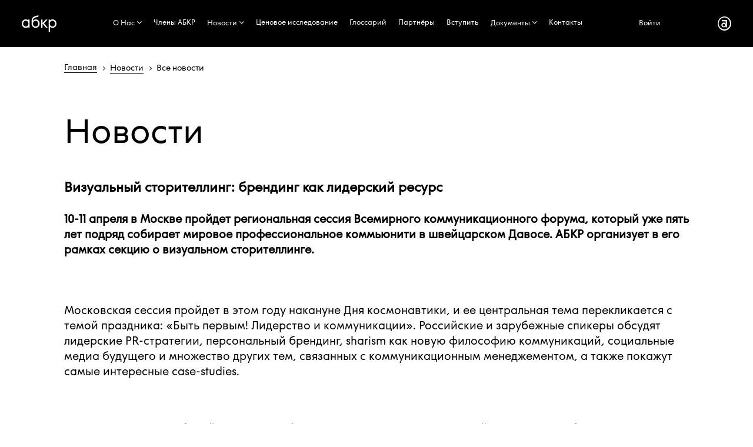

--- FILE ---
content_type: text/html; charset=Windows-1251
request_url: http://russianbranding.ru/news/vizualniy-storitelling-brending-kak-liderskiy-resurs
body_size: 33874
content:
<!DOCTYPE html>
<html xml:lang="ru" lang="ru" class="">
<head>

<title>Ассоциация Брендинговых Компаний России - Визуальный сторителлинг: брендинг как лидерский ресурс  АБКР Ассоциация Брендинговых Компаний России.</title>
<meta http-equiv="X-UA-Compatible" content="IE=edge" />
	<meta name="viewport" content="user-scalable=no, initial-scale=1.0, maximum-scale=1.0, width=device-width">
	<meta name="yandex-verification" content="e61ada184aee6c86" />
	 <link rel="shortcut icon" href="/favicon_32.png" />
     <link rel="icon" href="/favicon.svg" type="image/svg+xml">
	<script src="https://ajax.googleapis.com/ajax/libs/jquery/1.11.0/jquery.min.js"></script>
	<meta name="keywords" content="Визуальный сторителлинг: брендинг как лидерский ресурс " />
<meta name="description" content="АБКР Ассоциация Брендинговых Компаний России Визуальный сторителлинг: брендинг как лидерский ресурс " />
<link href="/bitrix/css/animate.css?162140383063368" type="text/css"  rel="stylesheet" />
<link href="/bitrix/css/main/font-awesome.min.css?173280578223752" type="text/css"  rel="stylesheet" />
<link href="/bitrix/cache/css/s1/abkr_copy/page_59cd10a5ae2fab368c33108998eeb2aa/page_59cd10a5ae2fab368c33108998eeb2aa_v1.css?17691639184659" type="text/css"  rel="stylesheet" />
<link href="/bitrix/cache/css/s1/abkr_copy/template_804debecead66d2d4afd50e8567c1ee4/template_804debecead66d2d4afd50e8567c1ee4_v1.css?176916391564535" type="text/css"  data-template-style="true" rel="stylesheet" />
<script type="text/javascript">if(!window.BX)window.BX={};if(!window.BX.message)window.BX.message=function(mess){if(typeof mess==='object'){for(let i in mess) {BX.message[i]=mess[i];} return true;}};</script>
<script type="text/javascript">(window.BX||top.BX).message({'JS_CORE_LOADING':'Загрузка...','JS_CORE_NO_DATA':'- Нет данных -','JS_CORE_WINDOW_CLOSE':'Закрыть','JS_CORE_WINDOW_EXPAND':'Развернуть','JS_CORE_WINDOW_NARROW':'Свернуть в окно','JS_CORE_WINDOW_SAVE':'Сохранить','JS_CORE_WINDOW_CANCEL':'Отменить','JS_CORE_WINDOW_CONTINUE':'Продолжить','JS_CORE_H':'ч','JS_CORE_M':'м','JS_CORE_S':'с','JSADM_AI_HIDE_EXTRA':'Скрыть лишние','JSADM_AI_ALL_NOTIF':'Показать все','JSADM_AUTH_REQ':'Требуется авторизация!','JS_CORE_WINDOW_AUTH':'Войти','JS_CORE_IMAGE_FULL':'Полный размер'});</script>

<script type="text/javascript" src="/bitrix/js/main/core/core.min.js?1684965582220477"></script>

<script>BX.setJSList(['/bitrix/js/main/core/core_ajax.js','/bitrix/js/main/core/core_promise.js','/bitrix/js/main/polyfill/promise/js/promise.js','/bitrix/js/main/loadext/loadext.js','/bitrix/js/main/loadext/extension.js','/bitrix/js/main/polyfill/promise/js/promise.js','/bitrix/js/main/polyfill/find/js/find.js','/bitrix/js/main/polyfill/includes/js/includes.js','/bitrix/js/main/polyfill/matches/js/matches.js','/bitrix/js/ui/polyfill/closest/js/closest.js','/bitrix/js/main/polyfill/fill/main.polyfill.fill.js','/bitrix/js/main/polyfill/find/js/find.js','/bitrix/js/main/polyfill/matches/js/matches.js','/bitrix/js/main/polyfill/core/dist/polyfill.bundle.js','/bitrix/js/main/core/core.js','/bitrix/js/main/polyfill/intersectionobserver/js/intersectionobserver.js','/bitrix/js/main/lazyload/dist/lazyload.bundle.js','/bitrix/js/main/polyfill/core/dist/polyfill.bundle.js','/bitrix/js/main/parambag/dist/parambag.bundle.js']);
</script>
<script type="text/javascript">(window.BX||top.BX).message({'LANGUAGE_ID':'ru','FORMAT_DATE':'DD.MM.YYYY','FORMAT_DATETIME':'DD.MM.YYYY HH:MI:SS','COOKIE_PREFIX':'BITRIX_SM','SERVER_TZ_OFFSET':'10800','UTF_MODE':'N','SITE_ID':'s1','SITE_DIR':'/','USER_ID':'','SERVER_TIME':'1769535320','USER_TZ_OFFSET':'0','USER_TZ_AUTO':'Y','bitrix_sessid':'b0ffd4ac45f530c21d03d462caa0eb29'});</script>


<script type="text/javascript">BX.setJSList(['/bitrix/components/bitrix/main.share/templates/.default/script.js','/bitrix/templates/abkr_copy/components/bitrix/menu/catalog_horizontal_fly/script.js']);</script>
<script type="text/javascript">BX.setCSSList(['/bitrix/templates/abkr_copy/components/bitrix/news/news_abkr_ony/bitrix/news.detail/.default/style.css','/bitrix/components/bitrix/main.share/templates/.default/style.css','/bitrix/templates/abkr_copy/components/bitrix/menu/catalog_horizontal_fly/style.css','/bitrix/templates/abkr_copy/components/bitrix/menu/catalog_horizontal_fly/themes/abkr/colors.css','/bitrix/templates/abkr_copy/components/bitrix/breadcrumb/breadcrumb_abkr/style.css','/bitrix/templates/abkr_copy/components/bitrix/menu/catalog_horizontal_bottom/style.css','/bitrix/templates/abkr_copy/styles.css']);</script>


<script type="text/javascript"  src="/bitrix/cache/js/s1/abkr_copy/template_a6a330833f29557daa5432c168945a3e/template_a6a330833f29557daa5432c168945a3e_v1.js?17691639154632"></script>
<script type="text/javascript"  src="/bitrix/cache/js/s1/abkr_copy/page_df11f1432fe1ebbe452dcf78f2cdf132/page_df11f1432fe1ebbe452dcf78f2cdf132_v1.js?1769163918987"></script>
<script type="text/javascript">var _ba = _ba || []; _ba.push(["aid", "6727f1a9215ceb7829cf9852477e723f"]); _ba.push(["host", "russianbranding.ru"]); (function() {var ba = document.createElement("script"); ba.type = "text/javascript"; ba.async = true;ba.src = (document.location.protocol == "https:" ? "https://" : "http://") + "bitrix.info/ba.js";var s = document.getElementsByTagName("script")[0];s.parentNode.insertBefore(ba, s);})();</script>




</head>
<body class="" >
<div class="bx-top-nav bx-abkr" id="catalog_menu_LkGdQn">

	<nav class="bx-top-nav-container" id="cont_catalog_menu_LkGdQn">
	<div class="top_cont">
<a href="/"  class="cover__link"><i class="logo-menu"></i></a>
</div>		<ul class="bx-nav-list-1-lvl" id="ul_catalog_menu_LkGdQn">		  
		     <!-- first level-->
						<li
				class="bx-nav-1-lvl bx-nav-list-1-col  bx-nav-parent"
				onmouseover="BX.CatalogMenu.itemOver(this);"
				onmouseout="BX.CatalogMenu.itemOut(this)"
									data-role="bx-menu-item"
								onclick="if (BX.hasClass(document.documentElement, 'bx-touch')) obj_catalog_menu_LkGdQn.clickInMobile(this, event);"
			>
			
			    				<a
				
					href="/association/" 									>
					<span>
						О Нас						<i class="fa fa-angle-down"></i>					</span>
				</a>
							<span class="bx-nav-parent-arrow" onclick="obj_catalog_menu_LkGdQn.toggleInMobile(this)"><i class="fa fa-angle-left"></i></span> <!-- for mobile -->
				<div class="bx-nav-2-lvl-container">
											<ul class="bx-nav-list-2-lvl">
						  <!-- second level-->
							<li class="bx-nav-2-lvl">
								<a
									href="/association"
																		data-picture=""
																	>
									<span>Ассоциация</span>
								</a>
														</li>
						  <!-- second level-->
							<li class="bx-nav-2-lvl">
								<a
									href="/academy/"
																		data-picture=""
																	>
									<span>Aкадемия АБКР</span>
								</a>
														</li>
						  <!-- second level-->
							<li class="bx-nav-2-lvl">
								<a
									href="/aira/"
																		data-picture=""
																	>
									<span>АИРА</span>
								</a>
														</li>
						  <!-- second level-->
							<li class="bx-nav-2-lvl">
								<a
									href="/media"
																		data-picture=""
																	>
									<span>АБКР в СМИ</span>
								</a>
														</li>
												</ul>
														</div>
						</li>
		     <!-- first level-->
						<li
				class="bx-nav-1-lvl bx-nav-list-0-col "
				onmouseover="BX.CatalogMenu.itemOver(this);"
				onmouseout="BX.CatalogMenu.itemOut(this)"
								onclick="if (BX.hasClass(document.documentElement, 'bx-touch')) obj_catalog_menu_LkGdQn.clickInMobile(this, event);"
			>
			
			    				<a
				
					href="/members" 									>
					<span>
						Члены АБКР											</span>
				</a>
						</li>
		     <!-- first level-->
						<li
				class="bx-nav-1-lvl bx-nav-list-1-col bx-active bx-nav-parent"
				onmouseover="BX.CatalogMenu.itemOver(this);"
				onmouseout="BX.CatalogMenu.itemOut(this)"
									data-role="bx-menu-item"
								onclick="if (BX.hasClass(document.documentElement, 'bx-touch')) obj_catalog_menu_LkGdQn.clickInMobile(this, event);"
			>
			
			    				<a
				
					href="/news/category/" 									>
					<span>
						Новости						<i class="fa fa-angle-down"></i>					</span>
				</a>
							<span class="bx-nav-parent-arrow" onclick="obj_catalog_menu_LkGdQn.toggleInMobile(this)"><i class="fa fa-angle-left"></i></span> <!-- for mobile -->
				<div class="bx-nav-2-lvl-container">
											<ul class="bx-nav-list-2-lvl">
						  <!-- second level-->
							<li class="bx-nav-2-lvl">
								<a
									href="/news/category/"
																		data-picture=""
																	>
									<span>Новости</span>
								</a>
														</li>
						  <!-- second level-->
							<li class="bx-nav-2-lvl">
								<a
									href="/activity"
																		data-picture=""
																	>
									<span>События</span>
								</a>
														</li>
												</ul>
														</div>
						</li>
		     <!-- first level-->
						<li
				class="bx-nav-1-lvl bx-nav-list-0-col "
				onmouseover="BX.CatalogMenu.itemOver(this);"
				onmouseout="BX.CatalogMenu.itemOut(this)"
								onclick="if (BX.hasClass(document.documentElement, 'bx-touch')) obj_catalog_menu_LkGdQn.clickInMobile(this, event);"
			>
			
			    				<a
				
					href="/Issledovaniye/" 									>
					<span>
						Ценовое исследование											</span>
				</a>
						</li>
		     <!-- first level-->
						<li
				class="bx-nav-1-lvl bx-nav-list-0-col "
				onmouseover="BX.CatalogMenu.itemOver(this);"
				onmouseout="BX.CatalogMenu.itemOut(this)"
								onclick="if (BX.hasClass(document.documentElement, 'bx-touch')) obj_catalog_menu_LkGdQn.clickInMobile(this, event);"
			>
			
			    				<a
				
					href="/glossariy" 									>
					<span>
						Глоссарий											</span>
				</a>
						</li>
		     <!-- first level-->
						<li
				class="bx-nav-1-lvl bx-nav-list-0-col "
				onmouseover="BX.CatalogMenu.itemOver(this);"
				onmouseout="BX.CatalogMenu.itemOut(this)"
								onclick="if (BX.hasClass(document.documentElement, 'bx-touch')) obj_catalog_menu_LkGdQn.clickInMobile(this, event);"
			>
			
			    				<a
				
					href="/partners" 									>
					<span>
						Партнёры											</span>
				</a>
						</li>
		     <!-- first level-->
						<li
				class="bx-nav-1-lvl bx-nav-list-0-col "
				onmouseover="BX.CatalogMenu.itemOver(this);"
				onmouseout="BX.CatalogMenu.itemOut(this)"
								onclick="if (BX.hasClass(document.documentElement, 'bx-touch')) obj_catalog_menu_LkGdQn.clickInMobile(this, event);"
			>
			
			    				<a
				
					href="/becomemember" 									>
					<span>
						Вступить											</span>
				</a>
						</li>
		     <!-- first level-->
						<li
				class="bx-nav-1-lvl bx-nav-list-1-col  bx-nav-parent"
				onmouseover="BX.CatalogMenu.itemOver(this);"
				onmouseout="BX.CatalogMenu.itemOut(this)"
									data-role="bx-menu-item"
								onclick="if (BX.hasClass(document.documentElement, 'bx-touch')) obj_catalog_menu_LkGdQn.clickInMobile(this, event);"
			>
			
			    				<a
				
					href="/docs/" 									>
					<span>
						Документы						<i class="fa fa-angle-down"></i>					</span>
				</a>
							<span class="bx-nav-parent-arrow" onclick="obj_catalog_menu_LkGdQn.toggleInMobile(this)"><i class="fa fa-angle-left"></i></span> <!-- for mobile -->
				<div class="bx-nav-2-lvl-container">
											<ul class="bx-nav-list-2-lvl">
						  <!-- second level-->
							<li class="bx-nav-2-lvl">
								<a
									href="/mediakit"
																		data-picture=""
																	>
									<span>Медиа-кит</span>
								</a>
														</li>
						  <!-- second level-->
							<li class="bx-nav-2-lvl">
								<a
									href="/routemap"
																		data-picture=""
																	>
									<span>Маршрутная карта</span>
								</a>
														</li>
						  <!-- second level-->
							<li class="bx-nav-2-lvl">
								<a
									href="/docs"
																		data-picture=""
																	>
									<span>Документы АБКР</span>
								</a>
														</li>
						  <!-- second level-->
							<li class="bx-nav-2-lvl">
								<a
									href="/versus"
																		data-picture=""
																	>
									<span>Юридическая проверка обозначений</span>
								</a>
														</li>
												</ul>
														</div>
						</li>
		     <!-- first level-->
						<li
				class="bx-nav-1-lvl bx-nav-list-0-col "
				onmouseover="BX.CatalogMenu.itemOver(this);"
				onmouseout="BX.CatalogMenu.itemOut(this)"
								onclick="if (BX.hasClass(document.documentElement, 'bx-touch')) obj_catalog_menu_LkGdQn.clickInMobile(this, event);"
			>
			
			    				<a
				
					href="/kontakty" 									>
					<span>
						Контакты											</span>
				</a>
						</li>
				</ul>	
	<div class="top-nav">
<div class="top_cont"><a href="/auth/" >Войти</a></div>
<div class="top_cont"><a href="/"  class="cover__link"><i class="logo-menu-inc"></i></a></div>
</div>		<div style="clear: both;"></div>
	</nav>
</div>

<div class="grid">
<div class="breadcrumb_page">	 
	<div class="bx-breadcrumb" itemprop="http://schema.org/breadcrumb" itemscope itemtype="http://schema.org/BreadcrumbList">
			<div class="bx-breadcrumb-item" id="bx_breadcrumb_0" itemprop="itemListElement" itemscope itemtype="http://schema.org/ListItem">
				
				<a href="/" title="Главная" itemprop="url">
					<span itemprop="name">Главная</span>
				</a>
				<meta itemprop="position" content="1" />
			</div>
			<div class="bx-breadcrumb-item" id="bx_breadcrumb_1" itemprop="itemListElement" itemscope itemtype="http://schema.org/ListItem">
				<i class="fa fa-angle-right"></i>
				<a href="/news/category/" title="Новости" itemprop="url">
					<span itemprop="name">Новости</span>
				</a>
				<meta itemprop="position" content="2" />
			</div>
			<div class="bx-breadcrumb-item" itemprop="itemListElement" itemscope itemtype="http://schema.org/ListItem">
				<i class="fa fa-angle-right"></i>
				<span itemprop="name">Все новости</span>
				<meta itemprop="position" content="3" />
			</div><div style="clear:both"></div></div>	 
</div>


<div id="main_">
	<div class="inc_association_6">
		<h2 class="page-h2">Новости</h2>
			 <script type="text/javascript">if (window.location.hash != '' && window.location.hash != '#') top.BX.ajax.history.checkRedirectStart('bxajaxid', 'a10b012086e525aeedfcfcfac102d596')</script><div id="comp_a10b012086e525aeedfcfcfac102d596"><div class="news-detail">
		
			<h3>Визуальный сторителлинг: брендинг как лидерский ресурс </h3>
					<div xmlns="" class="block"><div class="pad"><div class="block "><p><strong>10-11 апреля в Москве пройдет региональная сессия Всемирного коммуникационного форума, который уже пять лет подряд собирает мировое профессиональное коммьюнити в швейцарском Давосе. АБКР организует в его рамках секцию о визуальном сторителлинге.</strong></p><p style="text-align: center;"><img alt="" src="http://branding.nichost.ru/news/2181/2182.img" style="width: 600px; height: 424px;"></p><p>Московская сессия пройдет в этом году накануне Дня космонавтики, и ее центральная тема перекликается с темой праздника: «Быть первым! Лидерство и коммуникации». Российские и зарубежные спикеры обсудят лидерские PR-стратегии, персональный брендинг, sharism как новую философию коммуникаций, социальные медиа будущего и множество других тем, связанных с коммуникационным менеджементом, а также покажут самые интересные case-studies.</p><p>&nbsp;</p><p>Одним из главных событий второго дня форума станет секция «Визуальный сторителлинг: брендинг как инструмент лидерства». Ее организатором выступает Ассоциация брендинговых компаний России (АБКР). Модератор — Алексей Фадеев, творческий директор брендингового агентства Depot WPF.</p><p>&nbsp;</p><p><strong>Спикеры и темы:</strong></p><p>&nbsp;</p><p><strong>Денис Шлесберг</strong>, исполнительный креативный директор брендингового агентства Артоника, обещает погрузиться в историю вопроса. Тема его выступления — <strong>«Визуальный сторителлинг. От Месопотамии до Инстаграма»</strong>. «Я убежден, что 90% модных терминов — это новые названия для давно существующих явлений. Сторителлинг — из их числа, — считает Денис. — Но каждый раз называя и изображая что-то по-новому, мы вдыхаем в это новую жизнь. В этом, вообще-то, и заключается суть брендинга, и об этом мы плодотворно поговорим с коллегами 11 апреля».</p><p>&nbsp;</p><p><strong>Алексей Фадеев</strong>, творческий директор брендингового агентства Depot WPF, расскажет о том, <strong>как в</strong><strong>изуальные коммуникации бренда</strong><strong>работают со</strong><strong>стереотипами восприятия</strong>. «В современном мире многие продукты, услуги или товары обладают УТП исключительно в умах их создателей. Когда эти выдуманные УТП перекочевывают в маркетинговые коммуникации, покупатели не считывают их, — говорит Алексей. — Как преодолеть эту пропасть? Нужно «всего лишь» понять, как реально мыслят покупатели, и отразить это в правильных образах».</p><p>&nbsp;</p><p><strong>Елена Юферева</strong>, генеральный директор брендингового агентства Brandson, объяснит <strong>«Почему бренды перестали быть симулякрами и превратились в триггеры». </strong>«Бренды-триггеры обладают способностью длительно находиться в устойчивой связи с реципиентом не случайно. Перекидывая к потребителю мостик при помощи сторителлинга, они предлагают образно оформленную информацию и не вызывают у воспринимающего ментального сопротивления. Причина актуальности этого феномена — в отсутствии прямого давления, в минимизации агрессии. Сторителлинг — это способ арендовать место в памяти потребителя. И эта аренда — долгосрочная», — комментирует свое выступление Елена.</p><p>&nbsp;</p><p><strong>Илья Лазученков</strong>, управляющий партнер Plenum Brand Consultancy, расскажет участникам&nbsp; <strong>«Увлекательные истории на официальном уровне»,</strong> которые дадут ответ на вопрос, как и кому рассказывать о государственных проектах. «Маркетинговая и брендинговая индустрии делают огромный объем лишней работы. Под диктовку бизнеса мы часто громоздим стратегии и позиционирования, за которыми нет живой сути. И, да, мы сильно недооцениваем контент-составляющуюю бренда. Сторителлинг — хорошая правильная оздоравливающая методика, позволяющая лучше генерировать ресурсные идеи, насыщать их эмоциями и деталями, и развивать их во времени. Сторителлинг может помочь многим брендам стать понятнее и человечнее».</p><p>&nbsp;</p><p><strong>Когда:</strong></p><p>11 апреля 2014, 11:30</p><p>&nbsp;</p><p><strong>Где:</strong></p><p>Котельническая набережная, 17, РСПП</p><p>&nbsp;</p><p><strong>Принять участие:</strong></p><p>Зарегистрироваться на форум можно <a href="http://www.wcfdavos-moscow.evenium.net/" rel="nofollow">при помощи сервиса Evenium</a>&nbsp;или <a href="http://www.forumdavos.com/reg_registration/4" rel="nofollow">на официальном сайте форума</a>. Для членов АБКР и партнеров предусмотрена 20%-ная скидка. Чтобы получить промокод, обратитесь к исполнительному директору АБКР Елене Радзионтковской.</p><p>&nbsp;</p><p><strong>Полезные ссылки:</strong></p><p><a href="http://www.forumdavos.com/regional/4" rel="nofollow">Подробная программа</a>&nbsp;московской сессии Всемирного коммуникационного форума.</p><p>Facebook: <a href="http://www.facebook.com/WorldCommForumDavos" rel="nofollow">www.facebook.com/WorldCommForumDavos</a></p><p>Twitter: <a href="http://www.twitter.com/WorldCommForum" rel="nofollow">www.twitter.com/WorldCommForum</a></p><p>YouTube: <a href="http://www.youtube.com/forumdavoscom" rel="nofollow">www.youtube.com/forumdavoscom</a></p><p>&nbsp;</p><p><strong>Контакты для СМИ:</strong></p><p>Мария Аладжова</p><p>PR-менеджерTop Communication GmbH</p><p>Тел.: +359 887 420 116</p><p>Email: <a href="mailto:press@forumdavos.com">press@forumdavos.com</a></p><p>&nbsp;</p><div id="photos"></div></div></div></div>		<div style="clear:both"></div>
	<br />
			<div class="news-detail-share">
				<span class="news-date-time" style="display: block; text-align: right;">30.03.2014</span>
	    			<noindex>
			<div class="share-window-parent">
	<div id="share-dialog1" class="share-dialog share-dialog-left" style="display: block;">
		<div class="share-dialog-inner share-dialog-inner-left"><table cellspacing="0" cellpadding="0" border="0" class="bookmarks-table">
			<tr><td class="bookmarks"><script>
if (__function_exists('fbs_click') == false) 
{
function fbs_click(url, title) 
{ 
window.open('http://www.facebook.com/share.php?u='+encodeURIComponent(url)+'&t='+encodeURIComponent(title),'sharer','toolbar=0,status=0,width=626,height=436'); 
return false; 
} 
}
</script>
<a href="http://www.facebook.com/share.php?u=http://russianbranding.ru/news/vizualniy-storitelling-brending-kak-liderskiy-resurs&t=Визуальный сторителлинг: брендинг как лидерский ресурс " rel="nofollow" onclick="return fbs_click('http://russianbranding.ru/news/vizualniy-storitelling-brending-kak-liderskiy-resurs', 'Визуальный сторителлинг: брендинг как лидерский ресурс ');" target="_blank" class="facebook" title="Facebook"></a>
</td></tr>		
			</table></div>		
	</div>
	</div>
	<a class="share-switch" href="#" onClick="return ShowShareDialog(1);" title="Показать/скрыть панель закладок"></a>			</noindex>
		</div>		
		</div><p><center><a id="ts-pager-container" href="">Возврат к списку</a></center></p>
</div><script type="text/javascript">if (top.BX.ajax.history.bHashCollision) top.BX.ajax.history.checkRedirectFinish('bxajaxid', 'a10b012086e525aeedfcfcfac102d596');</script><script type="text/javascript">top.BX.ready(BX.defer(function() {window.AJAX_PAGE_STATE = new top.BX.ajax.component('comp_a10b012086e525aeedfcfcfac102d596'); top.BX.ajax.history.init(window.AJAX_PAGE_STATE);}))</script>	</div>
    </div>
    </div>
	<div style="clear: both;"></div>
	<div class="footer">
	<div class="fleft"> 
	<div><a href="/"  class="cover__link"><i class="logo-menu-inc-footer"></i></a></div>
	</div>	
	<div class="fcenter"> 
	<div class="fmenu">
	<div class="bx-bottom-nav bx-site" id="catalog_menu_XEVOpk">
	<nav class="bx-bottom-nav-container" id="cont_catalog_menu_XEVOpk">
		<ul class="bx-nav-list-1-lvl" id="ul_catalog_menu_XEVOpk">
		     <!-- first level-->
						<li
				class="bx-nav-1-lvl bx-nav-list-1-col  bx-nav-parent"
				onmouseover="BX.CatalogMenu.itemOver(this);"
				onmouseout="BX.CatalogMenu.itemOut(this)"
									data-role="bx-menu-item"
								onclick="if (BX.hasClass(document.documentElement, 'bx-touch')) obj_catalog_menu_XEVOpk.clickInMobile(this, event);"
			>
				<a
					href="/association/" 									>
					<span>
						О Нас						<i class="fa fa-angle-down"></i>					</span>
				</a>
							<span class="bx-nav-parent-arrow" onclick="obj_catalog_menu_XEVOpk.toggleInMobile(this)"><i class="fa fa-angle-left"></i></span> <!-- for mobile -->
				<div class="bx-nav-2-lvl-container">
											<ul class="bx-nav-list-2-lvl">
						  <!-- second level-->
							<li class="bx-nav-2-lvl">
								<a
									href="/association"
																		data-picture=""
																	>
									<span>Ассоциация</span>
								</a>
														</li>
						  <!-- second level-->
							<li class="bx-nav-2-lvl">
								<a
									href="/academy/"
																		data-picture=""
																	>
									<span>Aкадемия АБКР</span>
								</a>
														</li>
						  <!-- second level-->
							<li class="bx-nav-2-lvl">
								<a
									href="/aira/"
																		data-picture=""
																	>
									<span>АИРА</span>
								</a>
														</li>
						  <!-- second level-->
							<li class="bx-nav-2-lvl">
								<a
									href="/media"
																		data-picture=""
																	>
									<span>АБКР в СМИ</span>
								</a>
														</li>
												</ul>
														</div>
						</li>
		     <!-- first level-->
						<li
				class="bx-nav-1-lvl bx-nav-list-0-col "
				onmouseover="BX.CatalogMenu.itemOver(this);"
				onmouseout="BX.CatalogMenu.itemOut(this)"
								onclick="if (BX.hasClass(document.documentElement, 'bx-touch')) obj_catalog_menu_XEVOpk.clickInMobile(this, event);"
			>
				<a
					href="/members" 									>
					<span>
						Члены АБКР											</span>
				</a>
						</li>
		     <!-- first level-->
						<li
				class="bx-nav-1-lvl bx-nav-list-1-col bx-active bx-nav-parent"
				onmouseover="BX.CatalogMenu.itemOver(this);"
				onmouseout="BX.CatalogMenu.itemOut(this)"
									data-role="bx-menu-item"
								onclick="if (BX.hasClass(document.documentElement, 'bx-touch')) obj_catalog_menu_XEVOpk.clickInMobile(this, event);"
			>
				<a
					href="/news/" 									>
					<span>
						Новости						<i class="fa fa-angle-down"></i>					</span>
				</a>
							<span class="bx-nav-parent-arrow" onclick="obj_catalog_menu_XEVOpk.toggleInMobile(this)"><i class="fa fa-angle-left"></i></span> <!-- for mobile -->
				<div class="bx-nav-2-lvl-container">
											<ul class="bx-nav-list-2-lvl">
						  <!-- second level-->
							<li class="bx-nav-2-lvl">
								<a
									href="/news/category/"
																		data-picture=""
																	>
									<span>Новости</span>
								</a>
														</li>
						  <!-- second level-->
							<li class="bx-nav-2-lvl">
								<a
									href="/activity"
																		data-picture=""
																	>
									<span>События</span>
								</a>
														</li>
												</ul>
														</div>
						</li>
		     <!-- first level-->
						<li
				class="bx-nav-1-lvl bx-nav-list-0-col "
				onmouseover="BX.CatalogMenu.itemOver(this);"
				onmouseout="BX.CatalogMenu.itemOut(this)"
								onclick="if (BX.hasClass(document.documentElement, 'bx-touch')) obj_catalog_menu_XEVOpk.clickInMobile(this, event);"
			>
				<a
					href="/Issledovaniye/" 									>
					<span>
						Ценовое исследование											</span>
				</a>
						</li>
		     <!-- first level-->
						<li
				class="bx-nav-1-lvl bx-nav-list-0-col "
				onmouseover="BX.CatalogMenu.itemOver(this);"
				onmouseout="BX.CatalogMenu.itemOut(this)"
								onclick="if (BX.hasClass(document.documentElement, 'bx-touch')) obj_catalog_menu_XEVOpk.clickInMobile(this, event);"
			>
				<a
					href="/glossariy" 									>
					<span>
						Глоссарий											</span>
				</a>
						</li>
		     <!-- first level-->
						<li
				class="bx-nav-1-lvl bx-nav-list-0-col "
				onmouseover="BX.CatalogMenu.itemOver(this);"
				onmouseout="BX.CatalogMenu.itemOut(this)"
								onclick="if (BX.hasClass(document.documentElement, 'bx-touch')) obj_catalog_menu_XEVOpk.clickInMobile(this, event);"
			>
				<a
					href="/partners" 									>
					<span>
						Партнёры											</span>
				</a>
						</li>
		     <!-- first level-->
						<li
				class="bx-nav-1-lvl bx-nav-list-0-col "
				onmouseover="BX.CatalogMenu.itemOver(this);"
				onmouseout="BX.CatalogMenu.itemOut(this)"
								onclick="if (BX.hasClass(document.documentElement, 'bx-touch')) obj_catalog_menu_XEVOpk.clickInMobile(this, event);"
			>
				<a
					href="/becomemember" 									>
					<span>
						Вступить											</span>
				</a>
						</li>
		     <!-- first level-->
						<li
				class="bx-nav-1-lvl bx-nav-list-1-col  bx-nav-parent"
				onmouseover="BX.CatalogMenu.itemOver(this);"
				onmouseout="BX.CatalogMenu.itemOut(this)"
									data-role="bx-menu-item"
								onclick="if (BX.hasClass(document.documentElement, 'bx-touch')) obj_catalog_menu_XEVOpk.clickInMobile(this, event);"
			>
				<a
					href="/docs/" 									>
					<span>
						Документы						<i class="fa fa-angle-down"></i>					</span>
				</a>
							<span class="bx-nav-parent-arrow" onclick="obj_catalog_menu_XEVOpk.toggleInMobile(this)"><i class="fa fa-angle-left"></i></span> <!-- for mobile -->
				<div class="bx-nav-2-lvl-container">
											<ul class="bx-nav-list-2-lvl">
						  <!-- second level-->
							<li class="bx-nav-2-lvl">
								<a
									href="/mediakit"
																		data-picture=""
																	>
									<span>Медиа-кит</span>
								</a>
														</li>
						  <!-- second level-->
							<li class="bx-nav-2-lvl">
								<a
									href="/routemap"
																		data-picture=""
																	>
									<span>Маршрутная карта</span>
								</a>
														</li>
						  <!-- second level-->
							<li class="bx-nav-2-lvl">
								<a
									href="/docs"
																		data-picture=""
																	>
									<span>Документы АБКР</span>
								</a>
														</li>
						  <!-- second level-->
							<li class="bx-nav-2-lvl">
								<a
									href="/versus"
																		data-picture=""
																	>
									<span>Юридическая проверка обозначений</span>
								</a>
														</li>
												</ul>
														</div>
						</li>
		     <!-- first level-->
						<li
				class="bx-nav-1-lvl bx-nav-list-0-col "
				onmouseover="BX.CatalogMenu.itemOver(this);"
				onmouseout="BX.CatalogMenu.itemOut(this)"
								onclick="if (BX.hasClass(document.documentElement, 'bx-touch')) obj_catalog_menu_XEVOpk.clickInMobile(this, event);"
			>
				<a
					href="/kontakty" 									>
					<span>
						Контакты											</span>
				</a>
						</li>
				</ul>
		<div style="clear: both;"></div>
	</nav>
</div>

<script>
	BX.ready(function () {
		window.obj_catalog_menu_XEVOpk = new BX.Main.Menu.CatalogHorizontal('catalog_menu_XEVOpk', {'190039875':{'PICTURE':'','DESC':''},'2272400070':{'PICTURE':'','DESC':''},'2879324759':{'PICTURE':'','DESC':''},'621161397':{'PICTURE':'','DESC':''},'3946201169':{'PICTURE':'','DESC':''},'2646123026':{'PICTURE':'','DESC':''},'2478813668':{'PICTURE':'','DESC':''},'2784965009':{'PICTURE':'','DESC':''},'1914146799':{'PICTURE':'','DESC':''},'295216448':{'PICTURE':'','DESC':''},'3853092320':{'PICTURE':'','DESC':''},'831051729':{'PICTURE':'','DESC':''},'2497473626':{'PICTURE':'','DESC':''},'2912764557':{'PICTURE':'','DESC':''},'170460904':{'PICTURE':'','DESC':''},'526605784':{'PICTURE':'','DESC':''},'4120951651':{'PICTURE':'','DESC':''},'620073921':{'PICTURE':'','DESC':''},'3489673429':{'PICTURE':'','DESC':''}});
	});
</script>	</div>
	<div class="finfo">
	<ul>
	    <li><i class="icon-mail"></i><div><a href="mailto:russianbranding@mail.ru" >russianbranding@mail.ru</a></br><a href="mailto:abcr@russianbranding.ru" >abcr@russianbranding.ru</a></div></li>
		<li><i class="icon-time"></i><div>10:00 - 19:00</br>Пн - Пт</div></li>
		<li><i class="icon-phone"></i><div><a href="tel:+79776767131" >+7 (977) 6767131</a></br>&nbsp;</div></li>	 
		<li><i class="icon-balun"></i><div>109004 Москва</br>Пестовский пер. д.16, стр.2</div></li>	
    </ul>		 
	</div>
	</div>
	<div class="fright"> 
	<div>
	<a href="https://vk.com/russianbranding" rel="nofollow"  class="cover__link"><i class="logo-vk"></i></a>
	<a href="https://t.me/brandinginrussia" rel="nofollow"  class="cover__link"><i class="logo-telegram"></i></a>
	</div>
	</div>
    </div>

<!-- Yandex.Metrika counter -->
<script type="text/javascript" >
   (function(m,e,t,r,i,k,a){m[i]=m[i]||function(){(m[i].a=m[i].a||[]).push(arguments)};
   m[i].l=1*new Date();k=e.createElement(t),a=e.getElementsByTagName(t)[0],k.async=1,k.src=r,a.parentNode.insertBefore(k,a)})
   (window, document, "script", "https://mc.yandex.ru/metrika/tag.js", "ym");

   ym(52117162, "init", {
        id:52117162,
        clickmap:true,
        trackLinks:true,
        accurateTrackBounce:true,
        webvisor:true
   });
</script>
<noscript><div><img src="https://mc.yandex.ru/watch/52117162" style="position:absolute; left:-9999px;" alt="" /></div></noscript>
<!-- /Yandex.Metrika counter -->
<div class="cursor"></div>

<script>
$(document).ready(function() {
  var image;
  var css_img = false;
  var cursor = $(".cursor");
 
    $(window).mousemove(function(e) {
	
            cursor.css({
                top: e.clientY  - cursor.height() / 2,
                left: e.clientX - cursor.width() / 2
            });
			
			if(css_img && image){
			image.css({
                //top: e.clientY  + cursor.height(),
                //left: e.clientX + cursor.width(),

            });
			}
    });
	
    $(window).mouseleave(function() {
			cursor.css({
				opacity: "0"
			});
		})
		.mouseenter(function() {
			cursor.css({
				opacity: "1"
			});
	});
		
	$("a").mouseenter(function() {
            cursor.css({
                transform: "scale(1.5)"
        });
        }).mouseleave(function() {
            cursor.css({
                 transform: "scale(1)"
        });
    });
	
	$("label").mouseenter(function() {
            cursor.css({
                transform: "scale(1.5)"
        });
        }).mouseleave(function() {
            cursor.css({
                 transform: "scale(1)"
        });
    });
	
	$("input").mouseenter(function() {
            cursor.css({
                transform: "scale(1.5)"
        });
        }).mouseleave(function() {
            cursor.css({
                 transform: "scale(1)"
        });
    });
	
	$(".bx_filter_parameters_box_title").mouseenter(function() {
            cursor.css({
                transform: "scale(1.5)"
        });
        }).mouseleave(function() {
            cursor.css({
                 transform: "scale(1)"
        });
    });
	
	$(".hower-item").mouseenter(function() {
	    image = $( ".hower-img", this );
		css_img = true
	    }).mouseleave(function() {
        image = $( ".hower-img", this ); 
		css_img = false
        });		           
	
  }); 
</script>
<script>
	/*
        (function(w,d,u){
                var s=d.createElement('script');s.async=true;s.src=u+'?'+(Date.now()/60000|0);
                var h=d.getElementsByTagName('script')[0];h.parentNode.insertBefore(s,h);
        })(window,document,'https://cdn-ru.bitrix24.ru/b18686984/crm/site_button/loader_2_id9vtf.js');
*/
</script>

</body>
</html>


--- FILE ---
content_type: image/svg+xml
request_url: http://russianbranding.ru/upload/iblock/000/icon_mail.svg
body_size: 947
content:
<svg width="16" height="13" viewBox="0 0 16 13" fill="none" xmlns="http://www.w3.org/2000/svg">
<path d="M13.5 0C14.163 0 14.7989 0.263392 15.2678 0.732233C15.7366 1.20107 16 1.83696 16 2.5V10.5C16 11.163 15.7366 11.7989 15.2678 12.2678C14.7989 12.7366 14.163 13 13.5 13H2.5C1.83696 13 1.20107 12.7366 0.732233 12.2678C0.263392 11.7989 0 11.163 0 10.5V2.5C0 1.83696 0.263392 1.20107 0.732233 0.732233C1.20107 0.263392 1.83696 0 2.5 0H13.5ZM15 3.961L8.254 7.931C8.19022 7.96845 8.11893 7.99128 8.04527 7.99785C7.9716 8.00442 7.8974 7.99457 7.828 7.969L7.746 7.931L1 3.963V10.5C1 10.8978 1.15804 11.2794 1.43934 11.5607C1.72064 11.842 2.10218 12 2.5 12H13.5C13.8978 12 14.2794 11.842 14.5607 11.5607C14.842 11.2794 15 10.8978 15 10.5V3.961ZM13.5 1H2.5C2.10218 1 1.72064 1.15804 1.43934 1.43934C1.15804 1.72064 1 2.10218 1 2.5V2.802L8 6.92L15 2.8V2.5C15 2.10218 14.842 1.72064 14.5607 1.43934C14.2794 1.15804 13.8978 1 13.5 1Z" fill="white"/>
</svg>
